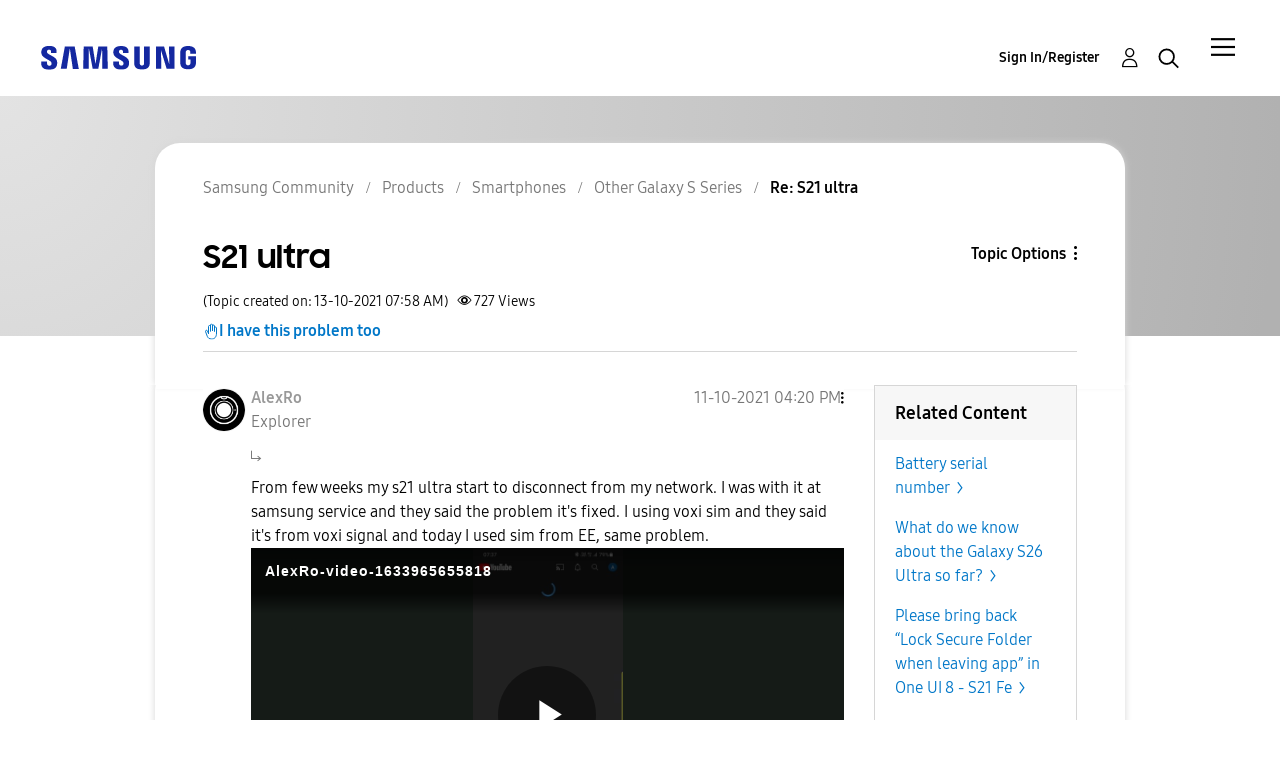

--- FILE ---
content_type: image/svg+xml
request_url: https://eu.community.samsung.com/html/@B719C7CC9CA88F71D5DF01B7AA00093B/assets/logo_samsung.svg
body_size: 1324
content:
<?xml version="1.0" encoding="utf-8"?>
<!-- Generator: Adobe Illustrator 16.0.0, SVG Export Plug-In . SVG Version: 6.00 Build 0)  -->
<!DOCTYPE svg PUBLIC "-//W3C//DTD SVG 1.1//EN" "http://www.w3.org/Graphics/SVG/1.1/DTD/svg11.dtd">
<svg version="1.1" xmlns="http://www.w3.org/2000/svg" xmlns:xlink="http://www.w3.org/1999/xlink" id="logo" viewBox="0 0 142 22">
	<path fill="#1428a0" d="M117.717,16.688h-0.109l-4.635-16.123h-7.477v20.326h4.953l-0.279-16.68h0.109l4.977,16.68h7.174V0.564
		h-4.986L117.717,16.688z M22.592,0.564l-3.73,20.541h5.443L27.063,2.46h0.115l2.685,18.646h5.411L31.561,0.564H22.592z
		 M53.038,0.566L50.55,16.271h-0.113L47.961,0.566h-8.217l-0.446,20.539h5.038l0.126-18.471h0.114l3.365,18.471h5.11l3.366-18.465
		l0.112-0.006l0.131,18.471h5.04L61.255,0.566H53.038z M6.38,5.848c-0.095-0.42-0.072-0.84-0.021-1.072
		c0.145-0.66,0.581-1.383,1.842-1.383c1.182,0,1.87,0.746,1.87,1.86v1.269h5.031V5.088c0-4.481-3.942-5.18-6.796-5.18
		c-3.581,0-6.505,1.213-7.044,4.564c-0.147,0.9-0.165,1.725,0.049,2.765c0.875,4.198,8.032,5.414,9.071,8.069
		c0.195,0.495,0.132,1.137,0.036,1.525c-0.163,0.672-0.616,1.371-1.961,1.371c-1.258,0-2.026-0.735-2.026-1.856l-0.003-1.993H1.026
		l-0.003,1.588c0,4.582,3.536,5.959,7.323,5.959c3.65,0,6.642-1.258,7.126-4.687c0.246-1.778,0.065-2.944-0.022-3.379
		C14.597,9.531,6.955,8.259,6.38,5.848z M71.93,5.896c-0.099-0.41-0.071-0.826-0.024-1.053c0.141-0.656,0.573-1.371,1.823-1.371
		c1.168,0,1.854,0.735,1.854,1.834v1.26h4.977V5.145c0-4.426-3.906-5.123-6.723-5.123c-3.55,0-6.449,1.186-6.976,4.516
		c-0.147,0.896-0.17,1.715,0.046,2.74c0.867,4.154,7.953,5.361,8.984,7.987c0.188,0.495,0.131,1.126,0.039,1.511
		c-0.164,0.677-0.617,1.355-1.943,1.355c-1.252,0-2.006-0.724-2.006-1.833l-0.004-1.978h-5.354v1.574
		c0,4.535,3.505,5.896,7.255,5.896c3.605,0,6.572-1.247,7.047-4.64c0.244-1.755,0.064-2.911-0.021-3.344
		C80.059,9.549,72.49,8.284,71.93,5.896z M94.779,15.755c0.004,0.261-0.004,0.563-0.047,0.783c-0.1,0.511-0.531,1.478-1.932,1.478
		c-1.396,0-1.832-0.967-1.932-1.478c-0.043-0.22-0.053-0.522-0.051-0.783V0.562h-5.092v14.722
		c-0.008,0.381,0.029,1.152,0.047,1.357c0.346,3.829,3.322,5.066,7.027,5.066c3.701,0,6.676-1.237,7.033-5.066
		c0.018-0.205,0.057-0.977,0.051-1.357V0.562h-5.105V15.755z M134.869,9.557v3.008h2.063v2.979c0.006,0.259-0.004,0.545-0.047,0.78
		c-0.09,0.553-0.604,1.486-2.057,1.486c-1.457,0-1.969-0.934-2.063-1.486c-0.039-0.235-0.051-0.521-0.045-0.78V6.146
		c0-0.334,0.021-0.699,0.082-0.964c0.107-0.506,0.541-1.491,2.006-1.491c1.541,0,1.922,1.04,2.014,1.491
		c0.059,0.285,0.063,0.776,0.063,0.774v1.157h5.078V6.427c-0.002,0,0.018-0.702-0.041-1.343c-0.373-3.863-3.504-5.079-7.072-5.079
		c-3.57,0-6.627,1.226-7.07,5.079c-0.043,0.332-0.088,0.978-0.088,1.343l-0.002,8.642c0.002,0.387,0.014,0.673,0.07,1.357
		c0.332,3.74,3.52,5.08,7.086,5.08c3.568,0,6.756-1.34,7.09-5.08c0.055-0.685,0.063-0.971,0.064-1.357V9.557H134.869z"/>
</svg>
